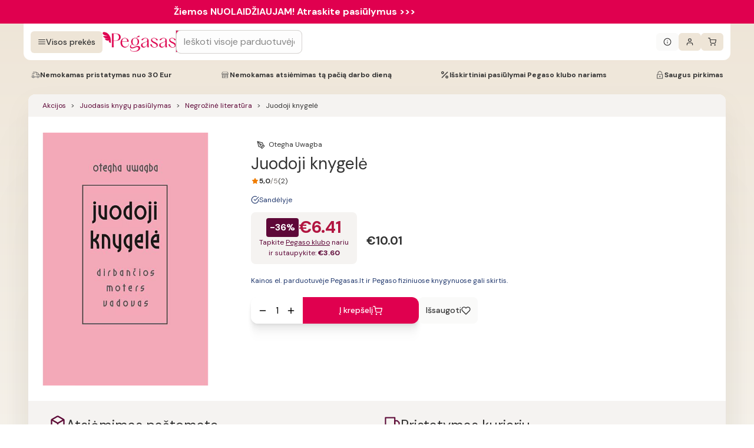

--- FILE ---
content_type: image/svg+xml
request_url: https://www.pegasas.lt/adeoweb-mono-haj.svg
body_size: 1294
content:
<svg id="Layer_1" xmlns="http://www.w3.org/2000/svg" xmlns:xlink="http://www.w3.org/1999/xlink" viewBox="0 0 307.3 69.1"><style>.st1{fill:#828282}</style><defs><path id="SVGID_1_" d="M6.7 2.3H271v50.8H6.7z"/></defs><clipPath id="SVGID_2_"><use xlink:href="#SVGID_1_" overflow="visible"/></clipPath><g clip-path="url(#SVGID_2_)"><path class="st1" d="M27.1 46.7C26 48.2 24.6 49.3 23 50s-3.4 1.1-5.4 1.1c-1.2 0-2.4-.2-3.4-.5s-1.9-.9-2.7-1.6c-1.6-1.4-2.4-3.2-2.4-5.4 0-2.1.7-3.8 2-5.1S14.7 36 18 35l3.7-1c1.7-.4 2.9-.8 3.4-1.2.7-.4 1.2-1 1.5-1.6s.5-1.3.5-2.2c0-1.4-.5-2.5-1.6-3.3-1-.8-2.5-1.2-4.5-1.2-1.2 0-2.3.1-3.2.4-.9.3-1.7.7-2.4 1.3h.2c1.1 0 2 .3 2.7.8.7.6 1 1.3 1 2.4s-.4 2-1.1 2.7c-.8.7-1.7 1-3 1-1.4 0-2.5-.4-3.4-1.3-.9-.9-1.3-2-1.3-3.3 0-2.2 1-3.9 3.1-5.3 1-.7 2.2-1.2 3.6-1.5s2.9-.5 4.7-.5c1.9 0 3.7.2 5.2.5s2.8.8 3.8 1.5c1.1.7 1.9 1.7 2.3 2.8.5 1.2.7 3.1.7 5.7V44c0 .7.1 1.2.3 1.5s.6.5 1 .5c.7 0 1.1-.4 1.4-1.1.2-.8.4-2.6.4-5.3h3.6V41c0 3.6-.6 6.1-1.7 7.7-1.1 1.6-3 2.4-5.5 2.4-1.7 0-3.1-.3-4.1-1.1-1-.7-1.8-1.8-2.2-3.3zm-.2-11.1L23.6 37c-4.3 1.9-6.5 3.8-6.5 5.8 0 1 .3 1.9.9 2.5s1.5.9 2.7.9c1.9 0 3.4-.6 4.5-1.9 1.1-1.3 1.7-3.1 1.7-5.3v-3.4zm37.3-17.4c0-1.5-.2-2.4-.7-2.9-.5-.4-1.3-.6-2.7-.6h-2.5v-3.9h12.9v31.8c0 1.5.2 2.4.7 2.9.5.4 1.4.6 2.7.6h1.7V50H64.2v-4.8c-.9 1.9-2.2 3.3-3.7 4.2s-3.5 1.4-5.7 1.4c-3.7 0-6.6-1.3-8.7-3.9C44 44.3 43 40.7 43 36s1-8.3 3.1-10.9 5-3.9 8.7-3.9c2.2 0 4.1.5 5.7 1.4 1.5.9 2.8 2.4 3.8 4.3l-.1-8.7zM50.8 36.3c0 3.3.5 5.8 1.6 7.4 1.1 1.6 2.8 2.5 5 2.5 2.1 0 3.7-.9 4.9-2.6 1.2-1.7 1.8-4.2 1.8-7.2 0-3.1-.6-5.5-1.8-7.2s-2.8-2.6-4.9-2.6c-2.3 0-3.9.8-5 2.4-1 1.5-1.6 3.9-1.6 7.3zm50.8 3.8h4.9c-.4 3.4-1.8 6-4.1 8S97.1 51 93.6 51c-4.4 0-8-1.3-10.6-4-2.7-2.7-4-6.3-4-10.8s1.3-8 4-10.8c2.7-2.7 6.2-4.1 10.6-4.1 4.2 0 7.5 1.3 9.7 4 2.2 2.6 3.4 6.5 3.4 11.5H87c0 1.5.2 2.9.5 4 .3 1.2.8 2.2 1.5 3.1 1.2 1.6 2.9 2.5 5.1 2.5s3.9-.5 5.1-1.4c1.1-1 1.9-2.6 2.4-4.9zM99 32.6c0-1.2-.1-2.3-.4-3.2-.3-1-.7-1.8-1.1-2.4-.9-1.2-2.1-1.8-3.8-1.8-1.7 0-3.1.6-4.2 1.9-1.1 1.2-1.8 3.1-2.2 5.6l11.7-.1zm11.2 3.6c0-4.5 1.4-8.1 4.3-10.8 2.8-2.7 6.6-4.1 11.3-4.1 4.7 0 8.5 1.4 11.4 4.1 2.8 2.7 4.3 6.3 4.3 10.8 0 4.4-1.4 8-4.3 10.7-2.9 2.7-6.6 4.1-11.3 4.1s-8.5-1.3-11.3-4c-3-2.7-4.4-6.3-4.4-10.8zm8 0s.6 6.2 1.9 8 3.2 2.7 5.7 2.7 4.4-.9 5.7-2.7 1.9-4.4 1.9-8-.6-6.2-1.9-8c-1.3-1.8-3.2-2.7-5.7-2.7s-4.4.9-5.7 2.7c-1.3 1.8-1.9 8-1.9 8zM173.3 50l-6.6-20.3c-.5-1.4-.9-2.4-1.4-2.8s-1.2-.6-2-.6H162v-3.9h14.5v3.9h-1.4c-.7 0-1.2.1-1.5.3-.3.2-.5.6-.5 1.1l.1.9.4 1.5 4 13.6 4.9-13.8.3-1 .1-.9c0-.6-.2-1.1-.6-1.3-.4-.3-1.1-.4-2-.4h-1.1v-3.9h14.2v3.9h-1.7c-.6 0-1.1.1-1.4.3-.3.2-.4.6-.4 1l.1.9c0 .2 0 .3.1.4 0 .1.1.3.2.6l4.7 14.4 4.3-13.3.4-1.6c.1-.5.2-1 .2-1.3 0-.4-.2-.8-.5-1.1-.4-.3-.8-.4-1.3-.4h-1.5v-3.9h12.2v3.9h-1.3c-.7 0-1.3.3-1.8.8s-1 1.6-1.5 3l-6.7 20h-6.9l-5-15.5-5.2 15.5h-7.1zm60.7-9.9h4.9c-.4 3.4-1.8 6-4.1 8S229.5 51 226 51c-4.4 0-8-1.3-10.6-4-2.7-2.7-4-6.3-4-10.8s1.3-8 4-10.8c2.7-2.7 6.2-4.1 10.6-4.1 4.2 0 7.5 1.3 9.7 4 2.2 2.6 3.4 6.5 3.4 11.5h-19.7c0 1.5.2 2.9.5 4 .3 1.2.8 2.2 1.5 3.1 1.2 1.6 2.9 2.5 5.1 2.5 2.2 0 3.9-.5 5.1-1.4 1.1-1 1.9-2.6 2.4-4.9zm-2.7-7.5c0-1.2-.1-2.3-.4-3.2-.3-1-.7-1.8-1.1-2.4-.9-1.2-2.1-1.8-3.8-1.8s-3.1.6-4.2 1.9c-1.1 1.2-1.8 3.1-2.2 5.6l11.7-.1zm20.4 13.9l-2.3 3.9h-3.9V18.2c0-1.5-.2-2.4-.7-2.9-.4-.4-1.3-.6-2.7-.6H241v-3.9h11.7v16c1.1-1.8 2.4-3.2 3.9-4.1.8-.4 1.6-.7 2.6-1 .9-.2 2-.3 3-.3 3.6 0 6.5 1.3 8.6 4 2.1 2.6 3.2 6.3 3.2 10.8 0 4.6-1.1 8.2-3.2 10.9-2.2 2.7-5.1 4-8.7 4-2.1 0-4-.4-5.6-1.1-1.8-.8-3.4-2-4.8-3.5zM266 36.3c0-3.3-.6-5.8-1.7-7.4s-2.8-2.4-5-2.4c-2.1 0-3.7.9-4.9 2.6s-1.8 4.2-1.8 7.2c0 3.1.6 5.5 1.8 7.3s2.8 2.6 4.9 2.6c2.2 0 3.9-.8 5-2.5 1.1-1.6 1.7-4.1 1.7-7.4z"/></g><path d="M271.8 3.1h10.3v54.4h-10.3z" fill="#828282"/></svg>
